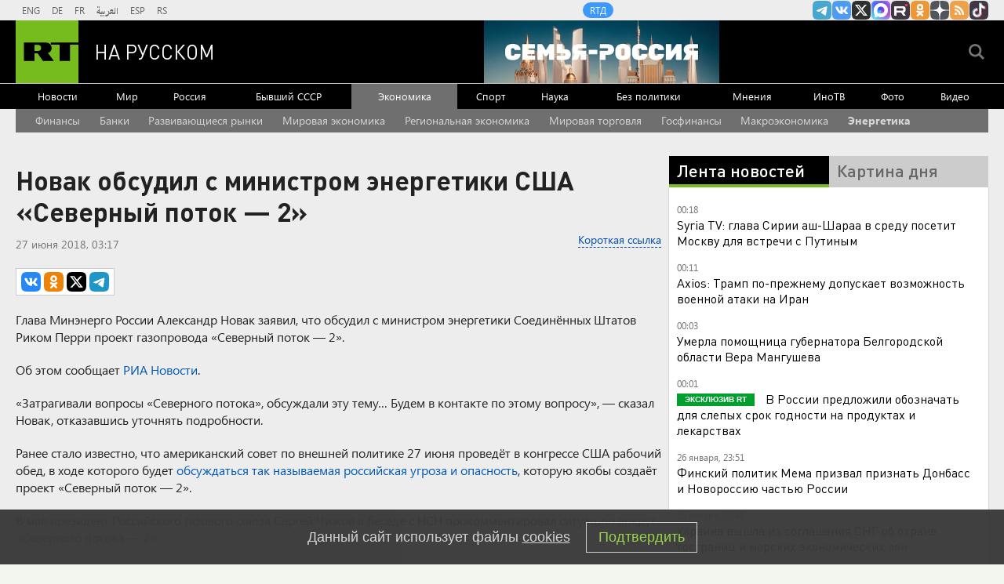

--- FILE ---
content_type: text/html
request_url: https://tns-counter.ru/nc01a**R%3Eundefined*rt_ru/ru/UTF-8/tmsec=rt_ru/989705142***
body_size: -73
content:
4163791A6977DA50X1769462352:4163791A6977DA50X1769462352

--- FILE ---
content_type: text/javascript; charset=utf-8
request_url: https://rb.infox.sg/json?id=904&adblock=false&o=20
body_size: 4654
content:
[{"img": "https://rb.infox.sg/img/899382/image_2.jpg?540", "width": "70", "height": "50", "bg_hex": "#2E2D2B", "bg_rgb": "46,45,43", "text_color": "#fff", "timestamp": "1769462355469", "created": "1769379730684", "id": "899382", "title": "«Страна станет больше»: сделано заявление о России к 2050 году", "category": "politics", "body": "Пушилин предположил, что к 2050 году территория РФ увеличится ! Российскую Федерацию ждут глобальные перемены.Руководитель ДНР Денис Пушилин высказал мнение,", "source": "howto-news.info", "linkTarget": "byDefault", "url": "//rb.infox.sg/click?aid=899382&type=exchange&id=904&su=aHR0cHM6Ly9jaXMuaW5mb3guc2cvb3RoZXJzL25ld3MvNXBMZHgvP3V0bV9zb3VyY2U9cnVzc2lhbi5ydC5jb20mdXRtX2NhbXBhaWduPTkwNCZ1dG1fbWVkaXVtPWV4Y2hhbmdlJnV0bV9jb250ZW50PWhvd3RvLW5ld3MuaW5mbyZpZD1ydXNzaWFuLnJ0LmNvbW=="}, {"img": "https://rb.infox.sg/img/899519/image_2.jpg?416", "width": "70", "height": "50", "bg_hex": "#4D4540", "bg_rgb": "77,69,64", "text_color": "#fff", "timestamp": "1769462355469", "created": "1769423119571", "id": "899519", "title": "В России раскрыли причины отказа от удара спецоружием по Украине", "category": "others", "body": "Атака на госрезиденцию президента России Владимира Путина не осталась без ответа, несмотря на отказ от применения специального оружия по территории", "source": "howto-news.info", "linkTarget": "byDefault", "url": "//rb.infox.sg/click?aid=899519&type=exchange&id=904&su=aHR0cHM6Ly9jaXMuaW5mb3guc2cvb3RoZXJzL25ld3MvNXE2Vk8vP3V0bV9zb3VyY2U9cnVzc2lhbi5ydC5jb20mdXRtX2NhbXBhaWduPTkwNCZ1dG1fbWVkaXVtPWV4Y2hhbmdlJnV0bV9jb250ZW50PWhvd3RvLW5ld3MuaW5mbyZpZD1ydXNzaWFuLnJ0LmNvbW=="}, {"img": "https://rb.infox.sg/img/899613/image_2.jpg?794", "width": "70", "height": "50", "bg_hex": "#070705", "bg_rgb": "7,7,5", "text_color": "#fff", "timestamp": "1769462355469", "created": "1769431497157", "id": "899613", "title": "Трамп: США использовали секретно оружие при захвате Мадуро", "category": "others", "body": "admin added", "source": "pnp.ru", "linkTarget": "byDefault", "url": "//rb.infox.sg/click?aid=899613&type=exchange&id=904&su=aHR0cHM6Ly9jaXMuaW5mb3guc2cvb3RoZXJzL25ld3MvNXBPbUEvP3V0bV9zb3VyY2U9cnVzc2lhbi5ydC5jb20mdXRtX2NhbXBhaWduPTkwNCZ1dG1fbWVkaXVtPWV4Y2hhbmdlJnV0bV9jb250ZW50PXBucC5ydSZpZD1ydXNzaWFuLnJ0LmNvbW=="}, {"img": "https://rb.infox.sg/img/899633/image_2.jpg?376", "width": "70", "height": "50", "bg_hex": "#5F6162", "bg_rgb": "95,97,98", "text_color": "#fff", "timestamp": "1769462355469", "created": "1769436832846", "id": "899633", "title": "Икота обернулась серьезным диагнозом: что обнаружили у Ароновой", "category": "afisha", "body": "Актриса Мария Аронова оказалась под наблюдением медиков после жалоб на затяжные и болезненные приступы икоты. В ходе обследования у 53-летней", "source": "brief24.ru", "linkTarget": "byDefault", "url": "//rb.infox.sg/click?aid=899633&type=exchange&id=904&su=aHR0cHM6Ly9jaXMuaW5mb3guc2cvb3RoZXJzL25ld3MvNXE1ejQvP3V0bV9zb3VyY2U9cnVzc2lhbi5ydC5jb20mdXRtX2NhbXBhaWduPTkwNCZ1dG1fbWVkaXVtPWV4Y2hhbmdlJnV0bV9jb250ZW50PWJyaWVmMjQucnUmaWQ9cnVzc2lhbi5ydC5jb21="}, {"img": "https://rb.infox.sg/img/899385/image_2.jpg?431", "width": "70", "height": "50", "bg_hex": "#434955", "bg_rgb": "67,73,85", "text_color": "#fff", "timestamp": "1769462355469", "created": "1769380056818", "id": "899385", "title": "В России назвали период раскола Украины", "category": "politics", "body": "Полный распад Украины произойдет до конца 2029 года. Об этом сообщает aif.ru со ссылкой на российского математика и исследователя исторических", "source": "howto-news.info", "linkTarget": "byDefault", "url": "//rb.infox.sg/click?aid=899385&type=exchange&id=904&su=aHR0cHM6Ly9jaXMuaW5mb3guc2cvb3RoZXJzL25ld3MvNXBMZG0vP3V0bV9zb3VyY2U9cnVzc2lhbi5ydC5jb20mdXRtX2NhbXBhaWduPTkwNCZ1dG1fbWVkaXVtPWV4Y2hhbmdlJnV0bV9jb250ZW50PWhvd3RvLW5ld3MuaW5mbyZpZD1ydXNzaWFuLnJ0LmNvbW=="}]

--- FILE ---
content_type: application/javascript
request_url: https://smi2.ru/counter/settings?payload=CMi7Ahi9k7PhvzM6JDZjOWM2ZDk5LTU5ZDQtNGQxYy1hOTIxLTAxOGI4YzcyMWFkMg&cb=_callbacks____0mkvo778w
body_size: 1523
content:
_callbacks____0mkvo778w("[base64]");

--- FILE ---
content_type: application/javascript; charset=utf-8
request_url: https://mediametrics.ru/partner/inject/online.jsonp.ru.js
body_size: 2428
content:
callbackJsonpMediametrics( [{"id": "9374991", "image": "//mediametrics.ru/partner/inject/img/9374991.jpg", "title": "&quot;Ну сколько можно&quot;: с января 2026 меняется порядок начислений за холодную воду — в платежки ЖКХ даже смотреть страшно", "source": "progorodnsk.ru", "link": "//mediametrics.ru/click;mmet/site_ru?//mediametrics.ru/rating/ru/online.html?article=9374991", "favicon": "//mediametrics.ru/favicon/progorodnsk.ru.ico"},{"id": "5453841", "image": "//mediametrics.ru/partner/inject/img/5453841.jpg", "title": "Телефон, травмы и тишина дома. Что на самом деле мешает нам слышать детей?", "source": "fonar.tv", "link": "//mediametrics.ru/click;mmet/site_ru?//mediametrics.ru/rating/ru/online.html?article=5453841", "favicon": "//mediametrics.ru/favicon/fonar.tv.ico"},{"id": "46730397", "image": "//mediametrics.ru/partner/inject/img/46730397.jpg", "title": "Юрист: работодателю запрещено увольнять человека в связи с пенсионным возрастом", "source": "russian.rt.com", "link": "//mediametrics.ru/click;mmet/site_ru?//mediametrics.ru/rating/ru/online.html?article=46730397", "favicon": "//mediametrics.ru/favicon/russian.rt.com.ico"},{"id": "3832998", "image": "//mediametrics.ru/partner/inject/img/3832998.jpg", "title": "Электроснабжение Мурманска и Североморска могут запустить по временной схеме во вторник [видео]", "source": "severpost.ru", "link": "//mediametrics.ru/click;mmet/site_ru?//mediametrics.ru/rating/ru/online.html?article=3832998", "favicon": "//mediametrics.ru/favicon/severpost.ru.ico"},{"id": "9558193", "image": "//mediametrics.ru/partner/inject/img/9558193.jpg", "title": "Вечные имена: имам из Казани рассказал, как назвать ребенка в согласии с исламом и традицией", "source": "tnv.ru", "link": "//mediametrics.ru/click;mmet/site_ru?//mediametrics.ru/rating/ru/online.html?article=9558193", "favicon": "//mediametrics.ru/favicon/tnv.ru.ico"},{"id": "3539159", "image": "//mediametrics.ru/partner/inject/img/3539159.jpg", "title": "Минздрав и Белгородская область запустят проекты реабилитации участников СВО", "source": "ridus.ru", "link": "//mediametrics.ru/click;mmet/site_ru?//mediametrics.ru/rating/ru/online.html?article=3539159", "favicon": "//mediametrics.ru/favicon/ridus.ru.ico"},{"id": "74857692", "image": "//mediametrics.ru/partner/inject/img/74857692.jpg", "title": "И вечный Трамп, покой нам только снится", "source": "rossaprimavera.ru", "link": "//mediametrics.ru/click;mmet/site_ru?//mediametrics.ru/rating/ru/online.html?article=74857692", "favicon": "//mediametrics.ru/favicon/rossaprimavera.ru.ico"},{"id": "62286067", "image": "//mediametrics.ru/partner/inject/img/62286067.jpg", "title": "В Канаде умер один из старейших ветеранов Великой Отечественной войны", "source": "vedomosti.ru", "link": "//mediametrics.ru/click;mmet/site_ru?//mediametrics.ru/rating/ru/online.html?article=62286067", "favicon": "//mediametrics.ru/favicon/vedomosti.ru.ico"},{"id": "4396317", "image": "//mediametrics.ru/partner/inject/img/4396317.jpg", "title": "Дуров назвал WhatsApp небезопасным", "source": "ria.ru", "link": "//mediametrics.ru/click;mmet/site_ru?//mediametrics.ru/rating/ru/online.html?article=4396317", "favicon": "//mediametrics.ru/favicon/ria.ru.ico"},{"id": "34219397", "image": "//mediametrics.ru/partner/inject/img/34219397.jpg", "title": "Одна бирка на двоих. Две семьи из Приморья требуют компенсацию за перепутанных в роддоме детей", "source": "fontanka.ru", "link": "//mediametrics.ru/click;mmet/site_ru?//mediametrics.ru/rating/ru/online.html?article=34219397", "favicon": "//mediametrics.ru/favicon/fontanka.ru.ico"},{"id": "36049291", "image": "//mediametrics.ru/partner/inject/img/36049291.jpg", "title": "В Петербурге суд арестовал охранников по делу об убийстве посетителя ТЦ", "source": "ria.ru", "link": "//mediametrics.ru/click;mmet/site_ru?//mediametrics.ru/rating/ru/online.html?article=36049291", "favicon": "//mediametrics.ru/favicon/ria.ru.ico"},{"id": "3237260", "image": "//mediametrics.ru/partner/inject/img/3237260.jpg", "title": "Студенты ВятГУ – триумфаторы зимних молодежных игр", "source": "newsler.ru", "link": "//mediametrics.ru/click;mmet/site_ru?//mediametrics.ru/rating/ru/online.html?article=3237260", "favicon": "//mediametrics.ru/favicon/newsler.ru.ico"},{"id": "1539518", "image": "//mediametrics.ru/partner/inject/img/1539518.jpg", "title": "Финны заговорили о российской угрозе: пришла из леса и напала на слабых (The Guardian, Великобритания)", "source": "inosmi.ru", "link": "//mediametrics.ru/click;mmet/site_ru?//mediametrics.ru/rating/ru/online.html?article=1539518", "favicon": "//mediametrics.ru/favicon/inosmi.ru.ico"},{"id": "15241726", "image": "//mediametrics.ru/partner/inject/img/15241726.jpg", "title": "В Магаданской области после вмешательства прокуратуры предприятие погасило задолженность по заработной плате в размере свыше 3,6 млн рублей", "source": "www.kolyma.ru", "link": "//mediametrics.ru/click;mmet/site_ru?//mediametrics.ru/rating/ru/online.html?article=15241726", "favicon": "//mediametrics.ru/favicon/www.kolyma.ru.ico"},{"id": "75410984", "image": "//mediametrics.ru/partner/inject/img/75410984.jpg", "title": "В Великих Луках стартовал второй день выборов президента России", "source": "luki.ru", "link": "//mediametrics.ru/click;mmet/site_ru?//mediametrics.ru/rating/ru/online.html?article=75410984", "favicon": "//mediametrics.ru/favicon/luki.ru.ico"},{"id": "855602", "image": "//mediametrics.ru/partner/inject/img/855602.jpg", "title": "В Бурятии за неделю задержаны пять человек, находившихся в розыске", "source": "ulan.mk.ru", "link": "//mediametrics.ru/click;mmet/site_ru?//mediametrics.ru/rating/ru/online.html?article=855602", "favicon": "//mediametrics.ru/favicon/ulan.mk.ru.ico"},{"id": "35830431", "image": "//mediametrics.ru/partner/inject/img/35830431.jpg", "title": "В Челябинске зарезали подростка из-за ссоры в интернете", "source": "ura.news", "link": "//mediametrics.ru/click;mmet/site_ru?//mediametrics.ru/rating/ru/online.html?article=35830431", "favicon": "//mediametrics.ru/favicon/ura.news.ico"},{"id": "5225283", "image": "//mediametrics.ru/partner/inject/img/5225283.jpg", "title": "Где в Калининграде не будет света 27 января (список улиц)", "source": "klops.ru", "link": "//mediametrics.ru/click;mmet/site_ru?//mediametrics.ru/rating/ru/online.html?article=5225283", "favicon": "//mediametrics.ru/favicon/klops.ru.ico"},{"id": "3820450", "image": "//mediametrics.ru/partner/inject/img/3820450.jpg", "title": "В Канаде умер 108-летний ветеран Великой Отечественной войны Хоменко", "source": "www.kommersant.ru", "link": "//mediametrics.ru/click;mmet/site_ru?//mediametrics.ru/rating/ru/online.html?article=3820450", "favicon": "//mediametrics.ru/favicon/www.kommersant.ru.ico"},{"id": "62380970", "image": "//mediametrics.ru/partner/inject/img/62380970.jpg", "title": "Владимир Путин показал султану Малайзии Ибрагиму Эрмитаж", "source": "vedomosti.ru", "link": "//mediametrics.ru/click;mmet/site_ru?//mediametrics.ru/rating/ru/online.html?article=62380970", "favicon": "//mediametrics.ru/favicon/vedomosti.ru.ico"},{"id": "85311403", "image": "//mediametrics.ru/partner/inject/img/85311403.jpg", "title": "Шахта станет музеем. Закрытые предприятия Печенгского округа не будут брошены", "source": "www.mvestnik.ru", "link": "//mediametrics.ru/click;mmet/site_ru?//mediametrics.ru/rating/ru/online.html?article=85311403", "favicon": "//mediametrics.ru/favicon/www.mvestnik.ru.ico"}] );